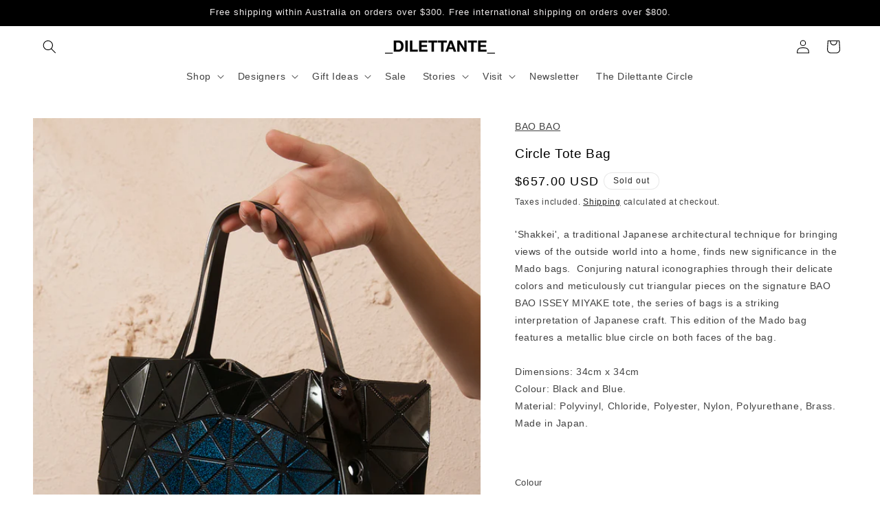

--- FILE ---
content_type: application/javascript
request_url: https://fp.bloomanalytics.io/javascript/bloom_tracker.js
body_size: 53481
content:
const _0x41ddc6=_0x5641;(function(_0x288f47,_0xc24e4d){const _0x44fdcc=_0x5641,_0xdd34ce=_0x288f47();while(!![]){try{const _0xd56038=parseInt(_0x44fdcc(0x139))/0x1+parseInt(_0x44fdcc(0x13a))/0x2*(parseInt(_0x44fdcc(0x13b))/0x3)+-parseInt(_0x44fdcc(0x13c))/0x4+parseInt(_0x44fdcc(0x13d))/0x5+-parseInt(_0x44fdcc(0x13e))/0x6+-parseInt(_0x44fdcc(0x13f))/0x7+parseInt(_0x44fdcc(0x140))/0x8;if(_0xd56038===_0xc24e4d)break;else _0xdd34ce['push'](_0xdd34ce['shift']());}catch(_0x5f060e){_0xdd34ce['push'](_0xdd34ce['shift']());}}}(_0xeb2b,0x41362));class FingerprintStorage{static[_0x41ddc6(0x141)](_0x285348){const _0x31d843=_0x5641,_0xb82aba=localStorage['getItem'](_0x285348);if(_0xb82aba){try{const _0x2050d4=JSON['parse'](_0xb82aba);if(_0x2050d4[_0x31d843(0x142)])return _0x2050d4['value'];}catch(_0x3cbbbf){}return _0xb82aba;}const _0x5c65b7=document[_0x31d843(0x143)][_0x31d843(0x144)](new RegExp(_0x31d843(0x145)+encodeURIComponent(_0x285348)+_0x31d843(0x146)));if(_0x5c65b7)return decodeURIComponent(_0x5c65b7[0x1]);return null;}static[_0x41ddc6(0x147)](_0x3eed9d,_0xb11814,_0x14f8e9=0x16d){const _0x467f2d=_0x5641;localStorage[_0x467f2d(0x148)](_0x3eed9d,_0xb11814);let _0x3c8369='';if(_0x14f8e9){const _0x347074=new Date();_0x347074['setTime'](_0x347074[_0x467f2d(0x149)]()+_0x14f8e9*0x18*0x3c*0x3c*0x3e8),_0x3c8369=_0x467f2d(0x14a)+_0x347074[_0x467f2d(0x14b)]();}document[_0x467f2d(0x143)]=encodeURIComponent(_0x3eed9d)+'='+encodeURIComponent(_0xb11814)+_0x3c8369+_0x467f2d(0x14c);}static[_0x41ddc6(0x14d)](_0x4ce578,_0x581bd4){const _0x3266fb=_0x5641,_0x244fde=this[_0x3266fb(0x141)](_0x4ce578);if(_0x244fde)return _0x244fde;return this[_0x3266fb(0x147)](_0x4ce578,_0x581bd4),_0x581bd4;}static[_0x41ddc6(0x14e)](_0x3cbb59){const _0x59c3fc=_0x5641;localStorage[_0x59c3fc(0x14f)](_0x3cbb59),document[_0x59c3fc(0x143)]=encodeURIComponent(_0x3cbb59)+_0x59c3fc(0x150);}static[_0x41ddc6(0x151)](){const _0x207d26=_0x5641;localStorage[_0x207d26(0x151)](),document['cookie'][_0x207d26(0x152)](';')[_0x207d26(0x153)](_0x4dd611=>{const _0x5432bb=_0x5641;document[_0x5432bb(0x143)]=_0x4dd611[_0x5432bb(0x154)](/^ +/,'')[_0x5432bb(0x154)](/=.*/,_0x5432bb(0x155)+new Date()[_0x5432bb(0x14b)]()+_0x5432bb(0x156));});}}function waitForSettings(_0x498ba6=0x1388){return new Promise(_0x27ac89=>{const _0x245fb6=Date['now'](),_0x507291=()=>{const _0x36eb3f=_0x5641;if(window['bloomTracking']?.[_0x36eb3f(0x157)])_0x27ac89(window[_0x36eb3f(0x158)][_0x36eb3f(0x157)]);else Date[_0x36eb3f(0x159)]()-_0x245fb6>_0x498ba6?(console['warn'](_0x36eb3f(0x15a)),_0x27ac89({'disable_note_attribute':![],'custom_domain':null})):setTimeout(_0x507291,0x64);};_0x507291();});}function hasTouch(){const _0x3e7e8b=_0x5641;try{return _0x3e7e8b(0x15b)in window&&!!document[_0x3e7e8b(0x15c)](_0x3e7e8b(0x15d));}catch(_0x533dea){return![];}}function wait(_0x443e15,_0x5a97fd){return new Promise(_0x5946a8=>setTimeout(_0x5946a8,_0x443e15,_0x5a97fd));}function countTruthy(_0xe829c8){const _0xcc3c8c=_0x5641;return _0xe829c8[_0xcc3c8c(0x15e)](Boolean)['length'];}function isWebKit(){const _0x7ef7a7=_0x5641;return countTruthy(['callPhantom'in window,_0x7ef7a7(0x15f)in window,_0x7ef7a7(0x160)in window,navigator[_0x7ef7a7(0x161)][_0x7ef7a7(0x162)]('HeadlessChrome')===0x0,_0x7ef7a7(0x163)in navigator,_0x7ef7a7(0x164)in window])>=0x4;}function isSafariWebKit(){const _0x5ae345=_0x5641,_0x4b5c09=window;if(!isFunctionNative(_0x4b5c09['print']))return![];return countTruthy([String(_0x4b5c09[_0x5ae345(0x165)])===_0x5ae345(0x166),'MicrodataExtractor'in _0x4b5c09])>=0x1;}function isFunctionNative(_0x1d57ae){const _0x59c83b=_0x5641;return typeof _0x1d57ae==='function'&&/\{\s*\[native code\]\s*\}/[_0x59c83b(0x167)](''+_0x1d57ae);}function isWebKit616OrNewer(){const _0x5405ae=_0x5641,{navigator:_0x19dd44,CSS:_0x332363}=window;return countTruthy([!(_0x5405ae(0x163)in _0x19dd44),_0x5405ae(0x168)in window&&_0x5405ae(0x169)in HTMLButtonElement[_0x5405ae(0x16a)],_0x5405ae(0x16b)in window,_0x332363[_0x5405ae(0x16c)](_0x5405ae(0x16d)),_0x332363['supports']('-webkit-appearance:\x20none')])>=0x4;}function isChromium(){const _0x9c3310=_0x5641,_0x493610=['msLaunchUri'in navigator,_0x9c3310(0x16e)in navigator,navigator['userAgent'][_0x9c3310(0x162)](_0x9c3310(0x16f))===0x0,'WebGLMultiDraw'in window,_0x9c3310(0x170)in window,_0x9c3310(0x171)in window,_0x9c3310(0x172)in window],_0x1e0c52=countTruthy(_0x493610);return _0x1e0c52>=0x5;}function isChromium86OrNewer(){const _0x41f541=_0x5641;return countTruthy([!(_0x41f541(0x173)in window),_0x41f541(0x174)in window,''+window[_0x41f541(0x175)]===_0x41f541(0x176),''+window['MediaSource']==='[object\x20MediaSourceConstructor]'])>=0x3;}const FONT_LIST=[_0x41ddc6(0x177),'Lucida\x20Console',_0x41ddc6(0x178),_0x41ddc6(0x179),'Myanmar\x20Text',_0x41ddc6(0x17a),_0x41ddc6(0x17b),_0x41ddc6(0x17c),_0x41ddc6(0x17d),_0x41ddc6(0x17e),'Segoe\x20MDL2\x20Assets',_0x41ddc6(0x17f),_0x41ddc6(0x180),_0x41ddc6(0x181),_0x41ddc6(0x182),_0x41ddc6(0x183),_0x41ddc6(0x184),_0x41ddc6(0x185),_0x41ddc6(0x186),_0x41ddc6(0x187),_0x41ddc6(0x188),_0x41ddc6(0x189),_0x41ddc6(0x18a),_0x41ddc6(0x18b),'MuktaMahee\x20Regular',_0x41ddc6(0x18c),_0x41ddc6(0x18d),_0x41ddc6(0x18e),'Apple\x20SD\x20Gothic\x20Neo\x20ExtraBold',_0x41ddc6(0x18f),'STIX\x20Two\x20Text\x20Regular',_0x41ddc6(0x190),_0x41ddc6(0x191),'ZWAdobeF',_0x41ddc6(0x192),_0x41ddc6(0x193),_0x41ddc6(0x194),'Source\x20Code\x20Pro','DejaVu\x20Sans',_0x41ddc6(0x195),_0x41ddc6(0x196),_0x41ddc6(0x197),_0x41ddc6(0x198),_0x41ddc6(0x199),_0x41ddc6(0x19a),_0x41ddc6(0x19b),_0x41ddc6(0x19c),_0x41ddc6(0x19d),_0x41ddc6(0x19e),_0x41ddc6(0x19f),_0x41ddc6(0x1a0)];async function getFonts(){const _0x4df393=_0x5641;try{const _0x487328=FONT_LIST['map'](_0x5666ba=>new FontFace(_0x5666ba,_0x4df393(0x1a1)+_0x5666ba+'\x22)')['load']()[_0x4df393(0x1a2)](_0x4f717e=>_0x4f717e[_0x4df393(0x1a3)])[_0x4df393(0x1a4)](()=>null)),_0x2b8009=(await Promise[_0x4df393(0x1a5)](_0x487328))['filter'](_0x4ceeda=>_0x4ceeda[_0x4df393(0x1a6)]===_0x4df393(0x1a7)&&_0x4ceeda['value'])[_0x4df393(0x1a8)](_0x96fde=>_0x96fde['value']),_0x46a966=[...new Set(_0x2b8009)][_0x4df393(0x1a9)](),_0x5062bd=[{'name':_0x4df393(0x1aa),'fonts':{'7':[_0x4df393(0x177),_0x4df393(0x1ab)],'8':['Aldhabi',_0x4df393(0x179),'Myanmar\x20Text',_0x4df393(0x17a)],'8.1':['Leelawadee\x20UI',_0x4df393(0x17c),_0x4df393(0x17d)],'10':[_0x4df393(0x17e),_0x4df393(0x1ac),'Bahnschrift','Ink\x20Free'],'11':['Segoe\x20Fluent\x20Icons']}},{'name':_0x4df393(0x1ad),'fonts':{'10.9':[_0x4df393(0x182),'Geneva'],'10.10':[_0x4df393(0x184),_0x4df393(0x185)],'10.11':['PingFang\x20HK\x20Light'],'10.12':[_0x4df393(0x187),_0x4df393(0x188),'SignPainter-HouseScript\x20Semibold'],'10.13-10.14':[_0x4df393(0x18a)],'10.15-11':['Galvji','MuktaMahee\x20Regular'],'12':['Noto\x20Sans\x20Gunjala\x20Gondi\x20Regular',_0x4df393(0x18d),_0x4df393(0x18e)],'13':[_0x4df393(0x1ae),_0x4df393(0x18f),_0x4df393(0x1af),_0x4df393(0x190)]}},{'name':_0x4df393(0x1b0),'fonts':{'Microsoft\x20Outlook':['MS\x20Outlook'],'Adobe\x20Acrobat':['ZWAdobeF'],'LibreOffice':[_0x4df393(0x192),'KACSTOffice','Liberation\x20Mono',_0x4df393(0x1b1)],'OpenOffice':[_0x4df393(0x1b2),_0x4df393(0x195),_0x4df393(0x196)]}},{'name':_0x4df393(0x1b3),'fonts':{'list':[_0x4df393(0x197),_0x4df393(0x198),'Cousine',_0x4df393(0x19a),_0x4df393(0x19b),_0x4df393(0x19c),'Ubuntu']}},{'name':_0x4df393(0x1b4),'fonts':{'list':[_0x4df393(0x19e),'Droid\x20Sans\x20Mono',_0x4df393(0x1a0)]}}];for(const _0x393ffe of _0x5062bd){const _0x15f445=_0x393ffe[_0x4df393(0x1b5)][_0x4df393(0x1b6)]?[['N/A',_0x393ffe[_0x4df393(0x1b5)][_0x4df393(0x1b6)]]]:Object['entries'](_0x393ffe[_0x4df393(0x1b5)]);for(const [_0x525be9,_0x254dfb]of _0x15f445){if(_0x46a966[_0x4df393(0x1b7)](_0x2171c7=>_0x254dfb[_0x4df393(0x1b8)](_0x2171c7)))return{'fontList':_0x46a966,'platform':_0x393ffe[_0x4df393(0x1b9)],'version':_0x525be9};}}return{'fontList':_0x46a966,'platform':_0x4df393(0x1ba),'version':'0'};}catch(_0x35c159){return console[_0x4df393(0x1bb)](_0x35c159),{'fontList':[],'platform':_0x4df393(0x1ba),'version':'0'};}}const fontStyles={'defaultStyle':[],'appleSystem':[{'font':_0x41ddc6(0x1bc)}],'serif':[{'fontFamily':_0x41ddc6(0x1bd)}],'sansSerif':[{'fontFamily':'sans-serif'}],'monospace':[{'fontFamily':_0x41ddc6(0x1be)}],'minimumSize':[{'fontSize':_0x41ddc6(0x1bf)}],'systemUI':[{'fontFamily':'system-ui'}]};async function fontDimensions(){const _0x408fc1=_0x5641,_0x45a209=document[_0x408fc1(0x1c0)](_0x408fc1(0x1c1));_0x45a209[_0x408fc1(0x1c2)][_0x408fc1(0x1c3)]=_0x408fc1(0x1c4),_0x45a209[_0x408fc1(0x1c2)][_0x408fc1(0x1c5)]=_0x408fc1(0x1c6),_0x45a209['style']['left']=_0x408fc1(0x1c6),document['body'][_0x408fc1(0x1c7)](_0x45a209);try{const _0x1cc7df={},_0x36dd38=Object['keys'](fontStyles),_0x226bac=Object[_0x408fc1(0x1c8)](fontStyles),_0x176e3=document['createDocumentFragment'](),_0x209a74=_0x36dd38['map']((_0x47288a,_0x271a31)=>{const _0x2c6e5a=_0x5641,[_0x1de56a={},_0x59edf3='mmmmmmmmmmlli']=_0x226bac[_0x271a31],_0x5a4d48=document[_0x2c6e5a(0x1c0)](_0x2c6e5a(0x1c9));return _0x5a4d48[_0x2c6e5a(0x1ca)]=_0x59edf3,_0x5a4d48[_0x2c6e5a(0x1c2)]['whiteSpace']=_0x2c6e5a(0x1cb),Object[_0x2c6e5a(0x1cc)](_0x5a4d48['style'],_0x1de56a),_0x176e3[_0x2c6e5a(0x1c7)](_0x5a4d48),{'key':_0x47288a,'span':_0x5a4d48};});_0x45a209[_0x408fc1(0x1c7)](_0x176e3);for(const {key:_0x5952ac,span:_0x474324}of _0x209a74){_0x1cc7df[_0x5952ac]=_0x474324[_0x408fc1(0x1cd)]()[_0x408fc1(0x1ce)];}return _0x1cc7df;}finally{_0x45a209[_0x408fc1(0x1cf)]();}}async function screenMain(){const _0x5619a6=_0x5641;try{const _0x2615bc=window[_0x5619a6(0x1d0)]||{};return{'width':_0x2615bc[_0x5619a6(0x1ce)],'height':_0x2615bc['height'],'availWidth':_0x2615bc[_0x5619a6(0x1d1)],'availHeight':_0x2615bc[_0x5619a6(0x1d2)],'colorDepth':_0x2615bc[_0x5619a6(0x1d3)],'pixelDepth':_0x2615bc['pixelDepth'],'touch':hasTouch()};}catch(_0x887b66){throw new Error(_0x887b66[_0x5619a6(0x1d4)]);}}async function getAudioFingerprint(){const _0x3075a1=_0x5641;try{const _0x1fa44e=window[_0x3075a1(0x1d5)]||window[_0x3075a1(0x1d6)];if(!_0x1fa44e)throw new Error(_0x3075a1(0x1d7));const _0x5953a1=new _0x1fa44e(0x1,0x1388,0xac44),_0x494b52=_0x5953a1[_0x3075a1(0x1d8)](),_0xf659a2=_0x5953a1[_0x3075a1(0x1d9)]();_0x494b52[_0x3075a1(0x1da)]=_0x3075a1(0x1db),_0x494b52['frequency'][_0x3075a1(0x142)]=0x2710,_0xf659a2[_0x3075a1(0x1dc)][_0x3075a1(0x142)]=-0x32,_0xf659a2[_0x3075a1(0x1dd)][_0x3075a1(0x142)]=0x28,_0xf659a2[_0x3075a1(0x1de)][_0x3075a1(0x142)]=0x0,_0x494b52[_0x3075a1(0x1df)](_0xf659a2),_0xf659a2['connect'](_0x5953a1[_0x3075a1(0x1e0)]),_0x494b52[_0x3075a1(0x1e1)](0x0);const _0x48d409=await _0x5953a1[_0x3075a1(0x1e2)]();let _0x5becf6=0x0;const _0x4df314=_0x48d409[_0x3075a1(0x1e3)](0x0);for(let _0x496188=_0x4df314['length']-0x1f4;_0x496188<_0x4df314[_0x3075a1(0x1e4)];_0x496188++)_0x5becf6+=Math['abs'](_0x4df314[_0x496188]);return{'sampleSum':_0x5becf6};}catch{return{'sampleSum':0x0};}}async function getCanvasFingerprint(){const _0x173efe=_0x5641,_0x2a393a=document[_0x173efe(0x1c0)](_0x173efe(0x1c1));_0x2a393a[_0x173efe(0x1c2)][_0x173efe(0x1e5)]=_0x173efe(0x1e6),document[_0x173efe(0x1e7)][_0x173efe(0x1c7)](_0x2a393a);const _0x11f5a6=document['createElement'](_0x173efe(0x1e8));_0x11f5a6[_0x173efe(0x1ce)]=0xf0,_0x11f5a6[_0x173efe(0x1e9)]=0x3c,_0x2a393a['appendChild'](_0x11f5a6);const _0x3d119c=_0x11f5a6[_0x173efe(0x1ea)]('2d');if(!_0x3d119c||!_0x11f5a6[_0x173efe(0x1eb)])return _0x2a393a['remove'](),{'winding':![],'geometry':_0x173efe(0x1ec),'text':_0x173efe(0x1ec)};_0x3d119c[_0x173efe(0x1ed)](0x0,0x0,0xa,0xa),_0x3d119c[_0x173efe(0x1ed)](0x2,0x2,0x6,0x6);const _0x1b2492=!_0x3d119c[_0x173efe(0x1ee)](0x5,0x5,_0x173efe(0x1ef));_0x3d119c[_0x173efe(0x1f0)](0x0,0x0,_0x11f5a6[_0x173efe(0x1ce)],_0x11f5a6[_0x173efe(0x1e9)]),_0x3d119c[_0x173efe(0x1f1)]='alphabetic',_0x3d119c[_0x173efe(0x1f2)]='#f60',_0x3d119c[_0x173efe(0x1f3)](0x64,0x1,0x3e,0x14),_0x3d119c[_0x173efe(0x1f2)]='#069',_0x3d119c['font']=_0x173efe(0x1f4);const _0x56a91a=_0x173efe(0x1f5);_0x3d119c[_0x173efe(0x1f6)](_0x56a91a,0x2,0xf),_0x3d119c[_0x173efe(0x1f2)]='rgba(102,204,0,0.7)',_0x3d119c['font']=_0x173efe(0x1f7),_0x3d119c[_0x173efe(0x1f6)](_0x56a91a,0x4,0x2d);const _0x48c99a=_0x11f5a6[_0x173efe(0x1eb)]();await new Promise(_0x4cf47a=>setTimeout(_0x4cf47a,0x0)),_0x11f5a6[_0x173efe(0x1ce)]=0x96,_0x11f5a6[_0x173efe(0x1e9)]=0x96,_0x3d119c[_0x173efe(0x1f8)]=_0x173efe(0x1f9),_0x3d119c[_0x173efe(0x1f2)]=_0x173efe(0x1fa),_0x3d119c[_0x173efe(0x1f3)](0x0,0x0,0x96,0x96);for(let _0x157a51=0x0;_0x157a51<0x5;_0x157a51++){_0x3d119c['beginPath'](),_0x3d119c[_0x173efe(0x1fb)](0x4b,0x4b,0x3c-_0x157a51*0xc,0x0,Math['PI']*0x2),_0x3d119c[_0x173efe(0x1fc)](),_0x3d119c[_0x173efe(0x1f2)]='rgb('+(0x32+_0x157a51*0x28)+','+(0x32+_0x157a51*0x28)+_0x173efe(0x1fd),_0x3d119c[_0x173efe(0x1fe)]();}_0x3d119c['fillStyle']='#ff0',_0x3d119c[_0x173efe(0x1ff)]();for(let _0x3bc5ce=0x0;_0x3bc5ce<0xa;_0x3bc5ce++){const _0xfab67c=_0x3bc5ce*Math['PI']/0x5,_0x72fefc=_0x3bc5ce%0x2===0x0?0x1e:0xf;_0x3d119c[_0x173efe(0x200)](0x4b+_0x72fefc*Math[_0x173efe(0x201)](_0xfab67c),0x4b+_0x72fefc*Math[_0x173efe(0x202)](_0xfab67c));}_0x3d119c[_0x173efe(0x1fc)](),_0x3d119c[_0x173efe(0x1fe)]();const _0x339e95=_0x11f5a6['toDataURL']();return _0x2a393a[_0x173efe(0x1cf)](),{'winding':_0x1b2492,'geometry':_0x339e95,'text':_0x48c99a};}async function getIpAddress(){const _0x180101=_0x5641;try{const _0x4c3905=await fetch('https://api.ipify.org?format=json'),_0x1d04e1=await _0x4c3905[_0x180101(0x203)]();return _0x1d04e1['ip'];}catch(_0x1ffefa){return console[_0x180101(0x1bb)]('Error\x20fetching\x20IP\x20address:',_0x1ffefa),null;}}function getLanguages(){const _0x3d3441=_0x5641,_0x585f49=navigator,_0x5d1dc6=[],_0x515f84=_0x585f49['language']||_0x585f49[_0x3d3441(0x204)]||_0x585f49[_0x3d3441(0x205)]||_0x585f49[_0x3d3441(0x206)];if(_0x515f84)_0x5d1dc6['push']([_0x515f84]);const _0x51cf2e=_0x585f49['languages'];if(Array[_0x3d3441(0x207)](_0x51cf2e)&&_0x51cf2e['length'])_0x5d1dc6[_0x3d3441(0x208)]([..._0x51cf2e]);else typeof _0x51cf2e===_0x3d3441(0x209)&&_0x51cf2e[_0x3d3441(0x20a)]()&&_0x5d1dc6[_0x3d3441(0x208)](_0x51cf2e['split'](',')[_0x3d3441(0x1a8)](_0x250cce=>_0x250cce[_0x3d3441(0x20a)]()));return _0x5d1dc6;}const getOsCpu=()=>navigator[_0x41ddc6(0x20b)]??undefined,getDeviceMemory=()=>{const _0x30571a=_0x5641,_0x488541=navigator[_0x30571a(0x20c)];return Number[_0x30571a(0x20d)](_0x488541)?_0x488541:undefined;},getHardwareConcurrency=()=>{const _0x2d4418=_0x5641,_0x2bba55=navigator[_0x2d4418(0x20e)];return Number['isFinite'](_0x2bba55)?_0x2bba55:undefined;},getTimezone=()=>{const _0x20f0a9=_0x5641;try{return Intl[_0x20f0a9(0x20f)]()[_0x20f0a9(0x210)]()[_0x20f0a9(0x211)]||undefined;}catch{return undefined;}},getCpuClass=()=>navigator[_0x41ddc6(0x212)]??undefined,getPlatform=()=>{const _0x15e6b5=_0x5641,{platform:platform='',vendor:vendor='',userAgent:userAgent=''}=navigator;if(platform===_0x15e6b5(0x213)&&/Apple/i[_0x15e6b5(0x167)](vendor)){if(/iPad/i[_0x15e6b5(0x167)](userAgent))return'iPad';if(/iPhone/i[_0x15e6b5(0x167)](userAgent))return _0x15e6b5(0x214);}return platform||undefined;},getArchitecture=()=>{const _0x2d7992=_0x5641,_0x575ee8=new Float32Array(0x1),_0x520d67=new Uint8Array(_0x575ee8[_0x2d7992(0x215)]);return _0x575ee8[0x0]=Infinity,_0x575ee8[0x0]-=_0x575ee8[0x0],_0x520d67[0x3];},hasFeature=_0x2d4313=>{try{return!!window[_0x2d4313];}catch{return![];}},hasSessionStorage=()=>hasFeature(_0x41ddc6(0x216)),hasLocalStorage=()=>hasFeature(_0x41ddc6(0x217)),hasIndexedDB=()=>hasFeature(_0x41ddc6(0x218)),hasOpenDatabase=()=>hasFeature(_0x41ddc6(0x219));function getVendor(){const _0x342bf4=_0x5641;return navigator[_0x342bf4(0x21a)]||'';}function getPlugins(){const _0x2fefdd=_0x5641;try{const {plugins:_0x532210}=navigator;if(!_0x532210||!_0x532210[_0x2fefdd(0x1e4)])return[];return Array[_0x2fefdd(0x21b)](_0x532210,_0x87307a=>({'name':_0x87307a[_0x2fefdd(0x1b9)],'description':_0x87307a[_0x2fefdd(0x21c)],'filename':_0x87307a[_0x2fefdd(0x21d)]}));}catch{return[];}}function getVendorFlavors(){const _0x5cb438=_0x5641,_0xe55332=['chrome','safari','__crWeb','__gCrWeb','yandex',_0x5cb438(0x21e),_0x5cb438(0x21f),'__firefox__',_0x5cb438(0x220),_0x5cb438(0x221),_0x5cb438(0x222),_0x5cb438(0x223),'ucweb','UCShellJava',_0x5cb438(0x224)];try{return _0xe55332['filter'](_0x24113b=>{const _0x541b86=window[_0x24113b];return _0x541b86&&typeof _0x541b86==='object';})[_0x5cb438(0x1a9)]();}catch{return[];}}function areCookiesEnabled(){const _0x334d71=_0x5641;try{document['cookie']='cookietest=1;\x20SameSite=Strict';const _0x2f5965=document['cookie'][_0x334d71(0x1b8)]('cookietest=1');return document[_0x334d71(0x143)]='cookietest=;\x20expires=Thu,\x2001\x20Jan\x201970\x2000:00:00\x20GMT',_0x2f5965;}catch{return![];}}function isAppleDevice(){const _0x326bd2=_0x5641;return navigator['vendor']&&navigator[_0x326bd2(0x21a)][_0x326bd2(0x1b8)](_0x326bd2(0x225));}function _0x5641(_0x37e1a7,_0xc84d6c){const _0xeb2bfc=_0xeb2b();return _0x5641=function(_0x5641fd,_0x2dd696){_0x5641fd=_0x5641fd-0x139;let _0x34dfc1=_0xeb2bfc[_0x5641fd];return _0x34dfc1;},_0x5641(_0x37e1a7,_0xc84d6c);}function isIpad(){const _0x56b093=_0x5641;return navigator[_0x56b093(0x226)]===_0x56b093(0x227);}function isIphone(){const _0x3acd12=_0x5641;return navigator[_0x3acd12(0x226)]===_0x3acd12(0x214);}const getColorDepth=()=>screen[_0x41ddc6(0x1d3)]||0x0,getScreenResolution=()=>[screen[_0x41ddc6(0x1ce)]||0x0,screen[_0x41ddc6(0x1e9)]||0x0],getTouchSupport=()=>({'maxTouchPoints':navigator['maxTouchPoints']||0x0,'touchEvent':_0x41ddc6(0x15b)in window,'touchStart':_0x41ddc6(0x15b)in window}),getColorGamut=()=>{const _0x2befea=_0x5641;try{for(const _0x540221 of[_0x2befea(0x228),'p3','srgb'])if(matchMedia(_0x2befea(0x229)+_0x540221+')')['matches'])return _0x540221;}catch{}return undefined;},isInvertedColors=()=>matchMedia(_0x41ddc6(0x22a))['matches'],isForcedColors=()=>matchMedia(_0x41ddc6(0x22b))[_0x41ddc6(0x22c)],isApplePaySupported=()=>{const _0x4c0923=_0x5641;try{const _0x33ee51=window['ApplePaySession'];return typeof _0x33ee51?.[_0x4c0923(0x22d)]==='function'?_0x33ee51['canMakePayments']():-0x1;}catch{return-0x1;}},getPrivateClickMeasurement=()=>{const _0xd6ce53=_0x5641;try{const _0x416188=document[_0xd6ce53(0x1c0)]('a');return _0x416188[_0xd6ce53(0x22e)]??_0x416188['attributionsourceid']??undefined;}catch{return undefined;}},contrast=()=>{const _0xef620e=_0x5641,_0x18269e=matchMedia;return _0x18269e('(prefers-reduced-transparency:\x20no-preference)')[_0xef620e(0x22c)]?0x0:_0x18269e(_0xef620e(0x22f))[_0xef620e(0x22c)]||_0x18269e(_0xef620e(0x230))[_0xef620e(0x22c)]?0x1:_0x18269e(_0xef620e(0x231))['matches']||_0x18269e(_0xef620e(0x232))[_0xef620e(0x22c)]?-0x1:_0x18269e(_0xef620e(0x233))[_0xef620e(0x22c)]?0xa:undefined;},reducedMotion=()=>{const _0xdf16a1=_0x5641,_0x1d704f=matchMedia;return _0x1d704f(_0xdf16a1(0x234))['matches']?!![]:_0x1d704f('(prefers-reduced-motion:\x20no-preference)')[_0xdf16a1(0x22c)]?![]:undefined;},reducedTransparency=()=>{const _0x3e682a=_0x5641,_0x427f6f=matchMedia;return _0x427f6f('(prefers-reduced-transparency:\x20reduce)')[_0x3e682a(0x22c)]?!![]:_0x427f6f(_0x3e682a(0x235))['matches']?![]:undefined;},hdr=()=>{const _0x114a29=_0x5641,_0xd7cf7=matchMedia;return _0xd7cf7('(dynamic-range:\x20high)')[_0x114a29(0x22c)]?!![]:_0xd7cf7(_0x114a29(0x236))['matches']?![]:undefined;};function webGlBasics(){const _0x1176f1=_0x5641;var _0x42ad26=document[_0x1176f1(0x1c0)](_0x1176f1(0x1e8)),_0x2a6694=getWebGLContext(_0x42ad26);if(!_0x2a6694)return-0x1;var _0x37d1ad=checkWebGLExtension(_0x2a6694);if(!_0x37d1ad)return-0x2;return{'version':_0x2a6694[_0x1176f1(0x237)](_0x2a6694[_0x1176f1(0x238)])?.[_0x1176f1(0x239)]()||'','vendor':_0x2a6694['getParameter'](_0x2a6694[_0x1176f1(0x23a)])?.['toString']()||'','vendorUnmasked':_0x37d1ad[_0x1176f1(0x23b)]?_0x37d1ad[_0x1176f1(0x23b)][_0x1176f1(0x239)]():'','renderer':_0x2a6694[_0x1176f1(0x237)](_0x2a6694[_0x1176f1(0x23c)])?.[_0x1176f1(0x239)]()||'','rendererUnmasked':_0x37d1ad['UNMASKED_RENDERER_WEBGL']?_0x37d1ad[_0x1176f1(0x23d)]['toString']():'','shadingLanguageVersion':_0x2a6694[_0x1176f1(0x237)](_0x2a6694[_0x1176f1(0x23e)])?.['toString']()||''};}function getWebGLContext(_0x1e3fdf){const _0x351462=_0x5641;var _0x5bff39=null,_0x2024bc=[_0x351462(0x23f),_0x351462(0x240)];for(var _0x4092e0=0x0;_0x4092e0<_0x2024bc['length'];_0x4092e0++){try{_0x5bff39=_0x1e3fdf[_0x351462(0x1ea)](_0x2024bc[_0x4092e0]);}catch(_0x4015dd){console[_0x351462(0x1bb)](_0x351462(0x241),_0x4015dd);}if(_0x5bff39)break;}return _0x5bff39;}function checkWebGLExtension(_0x2cf810){const _0x45dd1d=_0x5641;try{return _0x2cf810['getExtension'](_0x45dd1d(0x242));}catch(_0x29c2ec){return console[_0x45dd1d(0x1bb)](_0x45dd1d(0x243),_0x29c2ec),null;}}var ye=new Set([0x2a00,0xb21,0xb44,0xb45,0xb46,0xb70,0xb71,0xb72,0xb73,0xb74,0xb90,0xb91,0xb92,0xb93,0xb94,0xb95,0xb96,0xb97,0xb98,0xba2,0xbd0,0xbe2,0xc10,0xc11,0xc22,0xc23,0x8005,0x8009,0x8009,0x8037,0x8038,0x80a8,0x80a9,0x80aa,0x80ab,0x80c8,0x80c9,0x80ca,0x80cb,0xcf5,0x8192,0xd05,0xd33,0xd3a,0x846d,0x846e,0x84e0,0x84e8,0x851c,0xd50,0xd52,0xd53,0xd54,0xd55,0xd56,0xd57,0x86a3,0x8800,0x8801,0x8802,0x8803,0x883d,0x8869,0x8872,0x8b4c,0x8b4d,0x8b8c,0x8b9a,0x8b9b,0x8ca3,0x8ca4,0x8ca5,0x8dfb,0x8dfc,0x8dfd,0x9240,0x9241,0x9243,0x1f00,0x1f01,0x1f02]);const WEBGL_PARAMETER_IDS=new Set(ye);function getWebGLExtensions(){const _0x18a582=_0x5641;try{const _0x3ea737=document['createElement'](_0x18a582(0x1e8)),_0x25e9e3=_0x3ea737[_0x18a582(0x1ea)](_0x18a582(0x23f))||_0x3ea737[_0x18a582(0x1ea)](_0x18a582(0x240));if(!_0x25e9e3)return-0x1;const _0x127b4e=_0x25e9e3[_0x18a582(0x244)]()||[],_0x4e49d0=Object['entries'](_0x25e9e3['getContextAttributes']()||{})['map'](([_0x53d896,_0xb7338f])=>_0x53d896+'='+_0xb7338f)[_0x18a582(0x1a9)](),_0x189152=[_0x25e9e3[_0x18a582(0x245)],_0x25e9e3[_0x18a582(0x246)]],_0x22b033=[_0x18a582(0x247),_0x18a582(0x248),_0x18a582(0x249),_0x18a582(0x24a),_0x18a582(0x24b),_0x18a582(0x24c)],_0x6530c5=[];for(const _0x2c1be9 of _0x189152){for(const _0x986435 of _0x22b033){const _0x1791d5=_0x25e9e3[_0x18a582(0x24d)](_0x2c1be9,_0x25e9e3[_0x986435]);_0x6530c5['push'](_0x2c1be9+'.'+_0x986435+'='+(_0x1791d5?.[_0x18a582(0x24e)]??0x0)+','+(_0x1791d5?.[_0x18a582(0x24f)]??0x0)+','+(_0x1791d5?.[_0x18a582(0x250)]??0x0));}}_0x6530c5[_0x18a582(0x1a9)]();const _0x44e02f=[],_0x5eea8f=Object[_0x18a582(0x251)](Object['getPrototypeOf'](_0x25e9e3));for(const _0x3ca84d of _0x5eea8f){const _0xcd3515=_0x25e9e3[_0x3ca84d];let _0x30fd20=_0x3ca84d+'='+_0xcd3515;if(WEBGL_PARAMETER_IDS[_0x18a582(0x252)](_0xcd3515))try{_0x30fd20+='='+_0x25e9e3[_0x18a582(0x237)](_0xcd3515);}catch{}_0x44e02f['push'](_0x30fd20);}_0x44e02f[_0x18a582(0x1a9)]();const _0x5488f9=[];for(const _0xdb9f14 of _0x127b4e){if(_0xdb9f14===_0x18a582(0x242))continue;try{const _0x2cecfd=_0x25e9e3[_0x18a582(0x253)](_0xdb9f14);if(!_0x2cecfd)continue;const _0x31a4c6=Object['values'](_0x2cecfd)[_0x18a582(0x15e)](_0x7678e4=>typeof _0x7678e4!==_0x18a582(0x254))[_0x18a582(0x255)](',');_0x5488f9[_0x18a582(0x208)](_0xdb9f14+'='+_0x31a4c6);}catch{}}return{'contextAttributes':_0x4e49d0,'parameters':_0x44e02f,'shaderPrecisions':_0x6530c5,'extensions':_0x127b4e,'extensionParameters':_0x5488f9};}catch{return-0x2;}}function hasGetParameter(_0x14133a){const _0x43ab4e=_0x5641;return typeof _0x14133a[_0x43ab4e(0x237)]==='function';}function hasWebGLDebugRendererInfo(){return checkBrowserFeatures();}function checkBrowserFeatures(){var _0x19c7f5=countSupportedFeatures();return _0x19c7f5>=0x4;}function countSupportedFeatures(){const _0x55ca3d=_0x5641;var _0x3a7646=[_0x55ca3d(0x256)in navigator,_0x55ca3d(0x257)in document[_0x55ca3d(0x258)][_0x55ca3d(0x1c2)],_0x55ca3d(0x259)in window,'mozInnerScreenX'in window,_0x55ca3d(0x25a)in window,'CanvasCaptureMediaStream'in window];return _0x3a7646[_0x55ca3d(0x25b)]((_0x28661c,_0x12c675)=>_0x28661c+(_0x12c675?0x1:0x0),0x0);}function isValidWebGLIdentifier(_0x276896){const _0x43f4c8=_0x5641;return typeof _0x276896===_0x43f4c8(0x209)&&!_0x276896['match'](/[^A-Z0-9_x]/);}function getShaderPrecision(_0xcc4b5a,_0x36e689,_0x38c1d8){const _0x1733d6=_0x5641;var _0xc5d4a9=_0xcc4b5a[_0x1733d6(0x24d)](_0xcc4b5a[_0x36e689],_0xcc4b5a[_0x38c1d8]);return _0xc5d4a9?[_0xc5d4a9['rangeMin'],_0xc5d4a9['rangeMax'],_0xc5d4a9[_0x1733d6(0x250)]]:[];}function getExtensionParameters(_0x4b44ba,_0x40804f){const _0x304a0f=_0x5641;if(!_0x40804f)return[];return Object[_0x304a0f(0x251)](_0x40804f)['filter'](isValidWebGLIdentifier)[_0x304a0f(0x1a8)](_0x5db339=>_0x5db339+'='+_0x40804f[_0x5db339]);}function mathFunctions(){const _0x5b3d9e=_0x5641,_0x43f64b=(_0x52ba43,..._0x354cc9)=>typeof _0x52ba43===_0x5b3d9e(0x254)?_0x52ba43(..._0x354cc9):NaN;return{'acos':_0x43f64b(Math[_0x5b3d9e(0x25c)],0.12312423423423424),'acosh':_0x43f64b(Math[_0x5b3d9e(0x25d)],[base64]),'acoshPf':Math[_0x5b3d9e(0x25e)](0xbeeefb584aff88000000000000000000000000000000000000000000000000000000000000000000000000000000000000000000000000000000000000000000+Math['sqrt'](0xbeeefb584aff88000000000000000000000000000000000000000000000000000000000000000000000000000000000000000000000000000000000000000000**0x2-0x1)),'asin':_0x43f64b(Math[_0x5b3d9e(0x25f)],0.12312423423423424),'asinh':_0x43f64b(Math[_0x5b3d9e(0x260)],0x1),'asinhPf':Math[_0x5b3d9e(0x25e)](0x1+Math[_0x5b3d9e(0x261)](0x2)),'atanh':_0x43f64b(Math[_0x5b3d9e(0x262)],0.5),'atanhPf':Math[_0x5b3d9e(0x25e)](0x3)/0x2,'atan':_0x43f64b(Math['atan'],0.5),'sin':_0x43f64b(Math['sin'],[base64]),'sinh':_0x43f64b(Math[_0x5b3d9e(0x263)],0x1),'sinhPf':(Math[_0x5b3d9e(0x264)](0x1)-0x1/Math[_0x5b3d9e(0x264)](0x1))/0x2,'cos':_0x43f64b(Math[_0x5b3d9e(0x201)],10.000000000123),'cosh':_0x43f64b(Math[_0x5b3d9e(0x265)],0x1),'coshPf':(Math[_0x5b3d9e(0x264)](0x1)+0x1/Math[_0x5b3d9e(0x264)](0x1))/0x2,'tan':_0x43f64b(Math['tan'],[base64]),'tanh':_0x43f64b(Math[_0x5b3d9e(0x266)],0x1),'tanhPf':(Math[_0x5b3d9e(0x264)](0x2)-0x1)/(Math[_0x5b3d9e(0x264)](0x2)+0x1),'exp':_0x43f64b(Math[_0x5b3d9e(0x264)],0x1),'expm1':_0x43f64b(Math[_0x5b3d9e(0x267)],0x1),'expm1Pf':Math[_0x5b3d9e(0x264)](0x1)-0x1,'log1p':_0x43f64b(Math['log1p'],0xa),'log1pPf':Math['log'](0xb),'powPI':Math['PI']**-0x64};}function isMobileDevice(){const _0x320d1f=_0x5641,_0x41810f=(navigator[_0x320d1f(0x161)]||navigator['vendor']||window[_0x320d1f(0x268)]||'')[_0x320d1f(0x269)]();return/android|iphone|ipad|ipod|windows phone|mobile/[_0x320d1f(0x167)](_0x41810f);}const getMimeTypeShortList=()=>[_0x41ddc6(0x26a),'audio/mpeg','audio/mpegurl',_0x41ddc6(0x26b),'audio/x-m4a',_0x41ddc6(0x26c),'video/ogg;\x20codecs=\x22theora\x22','video/quicktime','video/mp4;\x20codecs=\x22avc1.42E01E\x22',_0x41ddc6(0x26d),'video/webm;\x20codecs=\x22vp9\x22',_0x41ddc6(0x26e)][_0x41ddc6(0x1a9)]();async function getMedia(){const _0x327f6e=_0x5641;try{const _0x185d2a=new Audio(),_0x330ed5=document[_0x327f6e(0x1c0)](_0x327f6e(0x26f)),_0x429a75=typeof MediaRecorder!=='undefined',_0x3925f8=getMimeTypeShortList(),_0x7b560d=_0x3925f8[_0x327f6e(0x1a8)](_0x57b22d=>({'mimeType':_0x57b22d,'audioPlayType':_0x185d2a[_0x327f6e(0x270)](_0x57b22d),'videoPlayType':_0x330ed5['canPlayType'](_0x57b22d),'mediaSource':typeof MediaSource!==_0x327f6e(0x271)&&MediaSource[_0x327f6e(0x272)](_0x57b22d),'mediaRecorder':_0x429a75&&MediaRecorder[_0x327f6e(0x272)](_0x57b22d)}))[_0x327f6e(0x15e)](_0xf9b007=>_0xf9b007[_0x327f6e(0x273)]||_0xf9b007[_0x327f6e(0x274)]||_0xf9b007[_0x327f6e(0x275)]||_0xf9b007[_0x327f6e(0x276)]);return{'mimeTypes':_0x7b560d};}catch{return{'mimeTypes':[]};}}const hashSlice=_0x54d6ed=>_0x54d6ed[_0x41ddc6(0x277)](0x0,0x8);function getLocale(_0x31b9e7=Intl){const _0x20dc8d=_0x5641,_0x4eb328=['Collator','DateTimeFormat',_0x20dc8d(0x278),'ListFormat',_0x20dc8d(0x279),_0x20dc8d(0x27a),_0x20dc8d(0x27b)],_0x1c06f6=[];for(const _0x546ca4 of _0x4eb328){try{const _0x3bc60e=_0x31b9e7[_0x546ca4];if(typeof _0x3bc60e!==_0x20dc8d(0x254))continue;const _0x4f48a2=new _0x3bc60e()[_0x20dc8d(0x210)]?.();if(_0x4f48a2?.['locale'])_0x1c06f6['push'](_0x4f48a2[_0x20dc8d(0x27c)]);}catch{}}return[...new Set(_0x1c06f6)];}async function getIntlData(){const _0x16344e=_0x5641;try{const _0x5a4454=getLocale(Intl),_0x5047c6=(_0x5535b3,_0x5938be,_0x5e4032,_0x4657ba=[])=>{const _0x22fde0=_0x5641;try{return new _0x5535b3(undefined,_0x5938be)[_0x5e4032](..._0x4657ba);}catch{return _0x22fde0(0x27d);}};return{'dateTimeFormat':_0x5047c6(Intl[_0x16344e(0x20f)],{'month':_0x16344e(0x27e),'timeZoneName':_0x16344e(0x27e)},_0x16344e(0x27f),[0xe05daea180]),'displayNames':typeof Intl[_0x16344e(0x278)]===_0x16344e(0x254)?_0x5047c6(Intl[_0x16344e(0x278)],{'type':_0x16344e(0x280)},'of',[_0x16344e(0x281)]):_0x16344e(0x27d),'listFormat':typeof Intl[_0x16344e(0x282)]===_0x16344e(0x254)?_0x5047c6(Intl[_0x16344e(0x282)],{'style':_0x16344e(0x27e),'type':_0x16344e(0x283)},_0x16344e(0x27f),[['0','1']]):_0x16344e(0x27d),'numberFormat':_0x5047c6(Intl[_0x16344e(0x279)],{'notation':_0x16344e(0x284),'compactDisplay':_0x16344e(0x27e)},_0x16344e(0x27f),[0x1406f40]),'pluralRules':_0x5047c6(Intl[_0x16344e(0x27a)],{},_0x16344e(0x285),[0x1]),'relativeTimeFormat':typeof Intl[_0x16344e(0x27b)]==='function'?_0x5047c6(Intl['RelativeTimeFormat'],{'localeMatcher':_0x16344e(0x286),'numeric':_0x16344e(0x287),'style':_0x16344e(0x27e)},_0x16344e(0x27f),[0x1,_0x16344e(0x288)]):_0x16344e(0x27d),'locale':_0x5a4454[_0x16344e(0x255)](',\x20')||_0x16344e(0x1ba)};}catch{return null;}}async function getAllCookies(){const _0x29f40e=_0x5641,_0x273976=document[_0x29f40e(0x143)],_0x16ff57=_0x273976[_0x29f40e(0x152)](';'),_0x3f54c2={};return _0x16ff57[_0x29f40e(0x153)](_0x1bf59d=>{const _0x36fa4d=_0x5641,[_0x29265a,_0xbf004d]=_0x1bf59d[_0x36fa4d(0x152)]('=')[_0x36fa4d(0x1a8)](_0x2c01d7=>_0x2c01d7['trim']());_0x3f54c2[_0x29265a]=_0xbf004d;}),_0x3f54c2;}async function getFingerPrintID(){const _0x1b6f86=_0x5641,_0x28f5e6=await getbrowserAttributes(),_0x9aa0c=JSON[_0x1b6f86(0x289)](_0x28f5e6),_0x1d23ed=await generateKey(),{encryptedData:_0xff57be,iv:_0x574bea}=await encryptData(_0x9aa0c,_0x1d23ed),_0x573f17=await exportKey(_0x1d23ed),_0x53941c=''+_0x573f17+_0x574bea+_0xff57be,_0x17b997=_0x1b6f86(0x28a);let _0x5ba11b='';try{const _0x54079d={'method':_0x1b6f86(0x28b),'headers':{'Content-Type':'application/json'},'body':JSON[_0x1b6f86(0x289)]({'bloom_key':_0x53941c})},_0x174e6e=await fetch(_0x17b997,_0x54079d);if(!_0x174e6e['ok'])throw new Error(_0x1b6f86(0x28c));const _0x13a137=await _0x174e6e[_0x1b6f86(0x203)]();if(_0x13a137[_0x1b6f86(0x1a6)]===_0x1b6f86(0x28d))_0x5ba11b=_0x13a137['securityKey'],FingerprintStorage['set']('bloom_tracker_v10',_0x5ba11b);else throw new Error(_0x1b6f86(0x28e));}catch(_0x3474f6){console[_0x1b6f86(0x1bb)]('Error:',_0x3474f6);throw new Error(_0x3474f6['message']);}return _0x5ba11b;}function generateHash(_0x2596bb,_0x56d915){const _0x152e99=_0x5641,_0x1a3c15=new TextEncoder(),_0x3b7f51=_0x1a3c15['encode'](''+_0x2596bb+_0x56d915);return crypto[_0x152e99(0x28f)][_0x152e99(0x290)](_0x152e99(0x291),_0x3b7f51)[_0x152e99(0x1a2)](_0x26c9e9=>{const _0x47e2c8=_0x5641,_0x472aea=Array['from'](new Uint8Array(_0x26c9e9)),_0x21cf03=_0x472aea[_0x47e2c8(0x1a8)](_0x58111a=>_0x58111a[_0x47e2c8(0x239)](0x10)[_0x47e2c8(0x292)](0x2,'0'))[_0x47e2c8(0x255)]('');return _0x21cf03;});}function getBrowserOS(){const _0x239f96=_0x5641,_0x35b8c8=(navigator['userAgent']||'')[_0x239f96(0x269)](),_0x5898e6=(navigator[_0x239f96(0x226)]||'')[_0x239f96(0x269)]();if(/win/[_0x239f96(0x167)](_0x5898e6))return _0x239f96(0x1aa);if(/mac/['test'](_0x5898e6)||/macintosh/[_0x239f96(0x167)](_0x35b8c8)){if(/iphone|ipad|ipod|like mac/[_0x239f96(0x167)](_0x35b8c8))return'iOS';return'MacOS';}if(/android/[_0x239f96(0x167)](_0x35b8c8))return'Android';if(/linux/[_0x239f96(0x167)](_0x5898e6)||/linux/[_0x239f96(0x167)](_0x35b8c8)&&!/android/[_0x239f96(0x167)](_0x35b8c8))return'Linux';return _0x239f96(0x293);}async function generateKey(){const _0x35e44b=_0x5641;return await crypto[_0x35e44b(0x28f)][_0x35e44b(0x294)]({'name':_0x35e44b(0x295),'length':0x100},!![],[_0x35e44b(0x296),'decrypt']);}async function encryptData(_0x8bb7c6,_0x426ad4){const _0x8c0e0e=_0x5641,_0x4e8469=new TextEncoder(),_0x12f0dc=_0x4e8469['encode'](_0x8bb7c6),_0x1fbbad=crypto[_0x8c0e0e(0x297)](new Uint8Array(0xc)),_0x27db2a=await crypto[_0x8c0e0e(0x28f)][_0x8c0e0e(0x296)]({'name':_0x8c0e0e(0x295),'iv':_0x1fbbad},_0x426ad4,_0x12f0dc);return{'encryptedData':btoa(String[_0x8c0e0e(0x298)](...new Uint8Array(_0x27db2a))),'iv':btoa(String['fromCharCode'](..._0x1fbbad))};}async function exportKey(_0x3f3762){const _0x13dfdc=_0x5641,_0x2a93bc=await crypto[_0x13dfdc(0x28f)][_0x13dfdc(0x299)](_0x13dfdc(0x29a),_0x3f3762);return btoa(String[_0x13dfdc(0x298)](...new Uint8Array(_0x2a93bc)));}async function getbrowserAttributes(){const _0x68cee3=_0x5641;let _0x292223=[];async function _0x1c025e(_0x1db849,_0x171cd5){const _0x517135=_0x5641;try{return await _0x171cd5();}catch(_0x34dde4){return _0x292223['push']({'method':_0x1db849,'error':_0x34dde4[_0x517135(0x1d4)]}),null;}}const [_0x5c0749,_0x1ec4a7,_0x58f9fd,_0x41715f,_0x4ad588,_0x589a3b,_0xda7843,_0x3d9a98,_0x417d72,_0x220c7a,_0x93ca84,_0x498d40,_0x32a53c,_0x4713c3,_0x41144b,_0x10139c,_0x16edf0,_0x3c908b,_0x36942a,_0x406468,_0x18d81f,_0x4c6f2a,_0x85eac,_0x3cf828,_0x4d7d18,_0x58cdd6]=await Promise['all']([_0x1c025e(_0x68cee3(0x29b),getLanguages),_0x1c025e(_0x68cee3(0x29c),getOsCpu),_0x1c025e('getCpuClass',getCpuClass),_0x1c025e('getPlatform',getPlatform),_0x1c025e('isAppleDevice',isAppleDevice),_0x1c025e('isIpad',isIpad),_0x1c025e(_0x68cee3(0x29d),isIphone),_0x1c025e(_0x68cee3(0x29e),getArchitecture),_0x1c025e('hasSessionStorage',hasSessionStorage),_0x1c025e(_0x68cee3(0x29f),hasLocalStorage),_0x1c025e(_0x68cee3(0x2a0),hasIndexedDB),_0x1c025e(_0x68cee3(0x2a1),hasOpenDatabase),_0x1c025e(_0x68cee3(0x2a2),getVendor),_0x1c025e(_0x68cee3(0x2a3),areCookiesEnabled),_0x1c025e(_0x68cee3(0x2a4),getColorDepth),_0x1c025e(_0x68cee3(0x2a5),getScreenResolution),_0x1c025e('getTouchSupport',getTouchSupport),_0x1c025e('getColorGamut',getColorGamut),_0x1c025e(_0x68cee3(0x2a6),isInvertedColors),_0x1c025e('isForcedColors',isForcedColors),_0x1c025e(_0x68cee3(0x2a7),isApplePaySupported),_0x1c025e(_0x68cee3(0x2a8),getPrivateClickMeasurement),_0x1c025e(_0x68cee3(0x2a9),isMobileDevice),_0x1c025e(_0x68cee3(0x2aa),getDeviceMemory),_0x1c025e('getHardwareConcurrency',getHardwareConcurrency),_0x1c025e(_0x68cee3(0x2ab),getTimezone)]),_0x182a61=performance[_0x68cee3(0x159)](),[_0x46b662,_0x3ee76f,_0x4306f7,_0x176937,_0x3a5b11]=await Promise[_0x68cee3(0x2ac)]([_0x1c025e(_0x68cee3(0x2ad),fontDimensions),_0x1c025e(_0x68cee3(0x2ae),screenMain),_0x1c025e(_0x68cee3(0x2af),getVendorFlavors),_0x1c025e(_0x68cee3(0x2b0),getPlugins),_0x1c025e('getAllCookies',getAllCookies)]),[_0x44287c,_0x6287e]=await Promise[_0x68cee3(0x2ac)]([_0x1c025e('getCanvasFingerprint',getCanvasFingerprint),_0x1c025e(_0x68cee3(0x2b1),getAudioFingerprint)]),_0xcf3cc9=await _0x1c025e(_0x68cee3(0x2b2),getFonts),[_0x55635d,_0x440b9c]=await Promise[_0x68cee3(0x2ac)]([_0x1c025e(_0x68cee3(0x2b3),webGlBasics),_0x1c025e('getWebGLExtensions',getWebGLExtensions)]),_0x3a90f7=await _0x1c025e(_0x68cee3(0x2b4),mathFunctions),_0x3e4da6=(_0x2ce20b,_0x16e493=0xbb8)=>{const _0x1c24c3=_0x5641;return Promise[_0x1c24c3(0x2b5)]([_0x2ce20b,new Promise((_0x412f0c,_0x5b928b)=>setTimeout(()=>_0x5b928b(new Error(_0x1c24c3(0x2b6)+_0x16e493+'ms')),_0x16e493))]);},[_0x4f152c,_0x2219bf,_0x45097c]=await Promise[_0x68cee3(0x1a5)]([_0x3e4da6(_0x1c025e(_0x68cee3(0x2b7),getIpAddress),0xbb8),_0x3e4da6(_0x1c025e(_0x68cee3(0x2b8),getIntlData),0xbb8),_0x3e4da6(_0x1c025e(_0x68cee3(0x2b9),getMedia),0xbb8)])[_0x68cee3(0x1a2)](_0x39d830=>_0x39d830[_0x68cee3(0x1a8)](_0x4787b1=>_0x4787b1[_0x68cee3(0x1a6)]===_0x68cee3(0x1a7)?_0x4787b1[_0x68cee3(0x142)]:null)),_0x467c6c=_0x4713c3,_0x2ea8b3=getBrowserOS(),_0x4769e2=FingerprintStorage['get'](_0x68cee3(0x2ba)),_0x26c1c9=!!_0x4769e2,_0x44ad78={'cookieValue':_0x4769e2||'','isReturningUser':_0x26c1c9},_0x346be7={'attrF':_0x5c0749,'attrG':_0x1ec4a7,'attrK':_0x58f9fd,'attrL':_0x41715f,'attrM':_0x4ad588,'attrN':_0x589a3b,'attrO':_0xda7843,'attrP':_0x3d9a98,'attrQ':_0x417d72,'attrR':_0x220c7a,'attrS':_0x93ca84,'attrT':_0x498d40,'attrV':_0x32a53c,'attrW':_0x4306f7,'attrX':_0x4713c3,'attrY':_0x41144b,'attrZ':_0x10139c,'attrAA':_0x16edf0,'attrBB':_0x3c908b,'attrCC':_0x36942a,'attrDD':_0x406468,'attrEE':_0x18d81f,'attrFF':_0x4c6f2a,'attrJJ':_0x85eac,'attrH':_0x3cf828,'attrI':_0x4d7d18,'attrJ':_0x58cdd6,'attrB':_0x46b662,'attrC':_0x3ee76f,'attrU':_0x176937,'attrLL':_0x3a5b11,'attrE':_0x44287c,'attrD':_0x6287e,'attrA':_0xcf3cc9,'attrGG':_0x55635d,'attrHH':_0x440b9c,'attrII':_0x3a90f7,'attrRR':_0x4f152c,'attrNN':_0x2219bf,'attrMM':_0x45097c,'attrOO':_0x467c6c,'attrPP':_0x2ea8b3,'attrSS':_0x44ad78,'attrQQ':JSON[_0x68cee3(0x289)](_0x292223)};return _0x346be7;}async function postBloomEvents(_0xf8b603){const _0x388ea6=_0x5641;try{const _0xcb58e4=window['bloomTracking']?.['pixelUrl']||_0x388ea6(0x2bb);console[_0x388ea6(0x25e)]('pixelUrl',_0xcb58e4);const _0xef76b1={'method':'POST','headers':{'Content-Type':_0x388ea6(0x2bc)},'body':JSON[_0x388ea6(0x289)](_0xf8b603)},_0x23a227=await fetch(_0xcb58e4,_0xef76b1);if(!_0x23a227['ok'])throw new Error(_0x388ea6(0x28e));const _0x2f6fb1=await _0x23a227[_0x388ea6(0x203)]();if(_0x2f6fb1[_0x388ea6(0x1a6)]===_0x388ea6(0x2bd))return _0x388ea6(0x2be);else throw new Error(_0x388ea6(0x2bf));}catch(_0x8de3c9){console[_0x388ea6(0x25e)](_0x388ea6(0x2c0));throw new Error(_0x8de3c9['message']);}}function getUTMParameters(){const _0xcefb2e=_0x5641,_0x2baa8b=new URL(window['location']['href']),_0x7a7d2f=[_0xcefb2e(0x2c1),_0xcefb2e(0x2c2),_0xcefb2e(0x2c3),_0xcefb2e(0x2c4),_0xcefb2e(0x2c5),_0xcefb2e(0x2c6),'campaign_id',_0xcefb2e(0x2c7),'adset_id',_0xcefb2e(0x2c8)];return _0x7a7d2f['reduce']((_0xdb9de3,_0x157bae)=>{const _0x5291ae=_0x5641,_0x355528=_0x2baa8b[_0x5291ae(0x2c9)][_0x5291ae(0x141)](_0x157bae);if(_0x355528)_0xdb9de3[_0x157bae]=_0x355528;return _0xdb9de3;},{});}async function initializeFingerprint(){const _0x35b43e=_0x5641;let _0x536845=FingerprintStorage[_0x35b43e(0x141)](_0x35b43e(0x2ba));if(!_0x536845)try{_0x536845=await getFingerPrintID(),_0x536845=FingerprintStorage[_0x35b43e(0x141)](_0x35b43e(0x2ba));if(!_0x536845)return console[_0x35b43e(0x1bb)](_0x35b43e(0x2ca)),null;}catch(_0x1eee43){return console[_0x35b43e(0x1bb)](_0x35b43e(0x2cb),_0x1eee43),null;}else console[_0x35b43e(0x25e)](_0x35b43e(0x2cc),_0x536845);return _0x536845;}function _0xeb2b(){const _0x5b78cb=['STIX\x20Two\x20Text\x20Regular','Desktop\x20App','Source\x20Code\x20Pro','DejaVu\x20Sans','Linux','Android','fonts','list','some','includes','name','unknown','error','-apple-system','serif','monospace','1px','createElement','div','style','position','absolute','top','-9999px','appendChild','values','span','textContent','nowrap','assign','getBoundingClientRect','width','remove','screen','availWidth','availHeight','colorDepth','message','OfflineAudioContext','webkitOfflineAudioContext','OfflineAudioContext\x20not\x20supported','createOscillator','createDynamicsCompressor','type','triangle','threshold','knee','attack','connect','destination','start','startRendering','getChannelData','length','cssText','\x0a\x20\x20\x20\x20position:\x20fixed;\x0a\x20\x20\x20\x20top:\x20-9999px;\x0a\x20\x20\x20\x20left:\x20-9999px;\x0a\x20\x20\x20\x20width:\x200;\x0a\x20\x20\x20\x20height:\x200;\x0a\x20\x20\x20\x20overflow:\x20hidden;\x0a\x20\x20\x20\x20opacity:\x200;\x0a\x20\x20\x20\x20pointer-events:\x20none;\x0a\x20\x20','body','canvas','height','getContext','toDataURL','not_available','rect','isPointInPath','evenodd','clearRect','textBaseline','fillStyle','fillRect','11pt\x20Arial','Cwm\x20fjordbank\x20glyphs\x20vext\x20quiz,\x20😃','fillText','bold\x2018pt\x20Arial','globalCompositeOperation','source-over','#ff6600','arc','closePath',',0)','fill','beginPath','lineTo','cos','sin','json','userLanguage','browserLanguage','systemLanguage','isArray','push','string','trim','oscpu','deviceMemory','isFinite','hardwareConcurrency','DateTimeFormat','resolvedOptions','timeZone','cpuClass','MacIntel','iPhone','buffer','sessionStorage','localStorage','indexedDB','openDatabase','vendor','from','description','filename','__yb','__ybro','__edgeTrackingPreventionStatistics','webkit','oprt','samsungAr','puffinDevice','Apple','platform','iPad','rec2020','(color-gamut:\x20','(inverted-colors)','(forced-colors:\x20active)','matches','canMakePayments','attributionSourceId','(prefers-reduced-transparency:\x20high)','(prefers-reduced-transparency:\x20more)','(prefers-reduced-transparency:\x20low)','(prefers-reduced-transparency:\x20less)','(prefers-reduced-transparency:\x20forced)','(prefers-reduced-motion:\x20reduce)','(prefers-reduced-transparency:\x20no-preference)','(dynamic-range:\x20standard)','getParameter','VERSION','toString','VENDOR','UNMASKED_VENDOR_WEBGL','RENDERER','UNMASKED_RENDERER_WEBGL','SHADING_LANGUAGE_VERSION','webgl','experimental-webgl','Error\x20creating\x20WebGL\x20context:','WEBGL_debug_renderer_info','Error\x20getting\x20WebGL\x20extension:','getSupportedExtensions','FRAGMENT_SHADER','VERTEX_SHADER','LOW_FLOAT','MEDIUM_FLOAT','HIGH_FLOAT','LOW_INT','MEDIUM_INT','HIGH_INT','getShaderPrecisionFormat','rangeMin','rangeMax','precision','keys','has','getExtension','function','join','buildID','MozAppearance','documentElement','onmozfullscreenchange','CSSMozDocumentRule','reduce','acos','acosh','log','asin','asinh','sqrt','atanh','sinh','exp','cosh','tanh','expm1','opera','toLowerCase','audio/ogg;\x20codecs=\x22vorbis\x22','audio/wav;\x20codecs=\x221\x22','audio/aac','video/webm;\x20codecs=\x22vp8\x22','video/x-matroska','video','canPlayType','undefined','isTypeSupported','audioPlayType','videoPlayType','mediaSource','mediaRecorder','slice','DisplayNames','NumberFormat','PluralRules','RelativeTimeFormat','locale','unavailable','long','format','language','en-US','ListFormat','disjunction','compact','select','best\x20fit','auto','year','stringify','https://fp.bloomanalytics.io/get_security_key','POST','Failed\x20to\x20get\x20visitor\x20ID','Success','Response\x20Failed','subtle','digest','SHA-256','padStart','Unknown','generateKey','AES-GCM','encrypt','getRandomValues','fromCharCode','exportKey','raw','getLanguages','getOsCpu','isIphone','getArchitecture','hasLocalStorage','hasIndexedDB','hasOpenDatabase','getVendor','areCookiesEnabled','getColorDepth','getScreenResolution','isInvertedColors','isApplePaySupported','getPrivateClickMeasurement','isMobileDevice','getDeviceMemory','getTimezone','all','fontDimensions','screenMain','getVendorFlavors','getPlugins','getAudioFingerprint','getFonts','webGlBasics','mathFunctions','race','Timeout\x20after\x20','getIpAddress','getIntlData','getMedia','bloom_tracker_v10','https://pixel.bloomanalytics.io/pixel','application/json','SUCCESS','Success...','Failure','postBloomEvents\x20error','utm_source','utm_medium','utm_campaign','utm_content','utm_term','utm_id','ad_id','attributionsourceid','searchParams','Failed\x20to\x20set\x20fingerprint\x20in\x20storage','Failed\x20to\x20generate\x20fingerprint:','Using\x20existing\x20fingerprint:','page_viewed','product_added_to_cart','items','product_id','cart_viewed','purchase_completed','ShopifyAnalytics','checkout','title','quantity','price','No\x20event\x20name\x20found','variant_id','Failed\x20to\x20get\x20fingerprint\x20for\x20event:','location','href','referrer','BloomPixel','meta','page','pageType','pathname','/cart','/products','product_viewed','product','querySelector','input[name=\x22id\x22].product-variant-id','variants','submit','preventDefault','input[data-quantity-variant-id]','querySelectorAll','getAttribute','data-quantity-variant-id','readyState','loading','addEventListener','DOMContentLoaded','getEntries','/cart/add','disable_note_attribute','resource','Note\x20attributes\x20disabled\x20for\x20this\x20merchant,\x20skipping\x20cart\x20attribute\x20update','attributeWritten','Attributes\x20already\x20written\x20by\x20fallback,\x20skipping','No\x20fingerprint\x20available','append','attributes[bloom_visitor_info]','/cart/update.js','Cart\x20update\x20failed','warn','https://app.bloomanalytics.io/log_error','316622phpEcy','384232NHKosZ','6Dpklck','1735120EiOfbu','318770snEakZ','1675080LQdXxz','815339oDTkgO','2655480HXUwGq','get','value','cookie','match','(?:^|;\x20)','=([^;]*)','set','setItem','getTime',';\x20expires=','toUTCString',';\x20path=/;','getOrSet','delete','removeItem','=;\x20expires=Thu,\x2001\x20Jan\x201970\x2000:00:00\x20UTC;\x20path=/;','clear','split','forEach','replace','=;expires=',';path=/','settings','bloomTracking','now','Settings\x20not\x20available\x20after\x20timeout,\x20using\x20defaults','ontouchstart','createEvent','TouchEvent','filter','__nightmare','_phantom','userAgent','indexOf','webdriver','__webdriver_evaluate','browser','[object\x20WebPageNamespace]','test','WebKitPlaybackTargetAvailabilityEvent','enterPictureInPicture','prototype','BluetoothUUID','supports','-webkit-app-region:\x20drag','msSaveBlob','Edg/','SharedArrayBuffer','Bluetooth','AudioWorklet','HTMLElement','safari','HTMLMediaElement','[object\x20HTMLMediaElementConstructor]','Cambria\x20Math','Aldhabi','Gadugi','Nirmala\x20UI','Leelawadee\x20UI','Javanese\x20Text','Segoe\x20UI\x20Emoji','HoloLens\x20MDL2\x20Assets','Bahnschrift','Ink\x20Free','Segoe\x20Fluent\x20Icons','Helvetica\x20Neue','Geneva','Kohinoor\x20Devanagari\x20Medium','Luminari','PingFang\x20HK\x20Light','American\x20Typewriter\x20Semibold','Futura\x20Bold','SignPainter-HouseScript\x20Semibold','InaiMathi\x20Bold','Galvji','Noto\x20Sans\x20Gunjala\x20Gondi\x20Regular','Noto\x20Sans\x20Masaram\x20Gondi\x20Regular','Noto\x20Serif\x20Yezidi\x20Regular','STIX\x20Two\x20Math\x20Regular','Noto\x20Sans\x20Canadian\x20Aboriginal\x20Regular','MS\x20Outlook','Amiri','KACSTOffice','Liberation\x20Mono','Gentium\x20Book\x20Basic','OpenSymbol','Arimo','Chilanka','Cousine','Jomolhari','MONO','Noto\x20Color\x20Emoji','Ubuntu','Dancing\x20Script','Droid\x20Sans\x20Mono','Roboto','local(\x22','then','family','catch','allSettled','status','fulfilled','map','sort','Windows','Lucida\x20Console','Segoe\x20MDL2\x20Assets','macOS','Apple\x20SD\x20Gothic\x20Neo\x20ExtraBold'];_0xeb2b=function(){return _0x5b78cb;};return _0xeb2b();}async function handleEvent(_0x18a621,_0x11e799,_0x16490c){const _0x436b17=_0x5641;let _0x2bd612=_0x436b17(0x2cd),_0x4e171a={};switch(_0x18a621){case _0x436b17(0x2cd):_0x2bd612=_0x436b17(0x2cd),_0x4e171a={'productVariant':{'variant_id':_0x16490c,'product_id':_0x11e799}};break;case _0x436b17(0x2ce):_0x2bd612=_0x436b17(0x2ce);const _0xbbf17e=await setBloomTrackerAttribute();_0xbbf17e&&_0xbbf17e[_0x436b17(0x2cf)]&&(_0x11e799=_0xbbf17e[_0x436b17(0x2cf)][_0x436b17(0x1a8)](_0x4a2b3f=>_0x4a2b3f[_0x436b17(0x2d0)])),_0x4e171a={'variant_id':_0x16490c,'product_id':_0x11e799,'event_source':'BT'};break;case _0x436b17(0x2d1):_0x2bd612=_0x436b17(0x2d1),_0x4e171a={'variant_id':_0x16490c,'product_id':_0x11e799};break;case _0x436b17(0x2d2):_0x2bd612=_0x436b17(0x2d2);if(window[_0x436b17(0x2d3)][_0x436b17(0x2d4)]){const {order_id:_0x5a1eea,total_price:_0x356db5,currency:_0x433acd,line_items:_0x13d338}=window[_0x436b17(0x2d3)][_0x436b17(0x2d4)];_0x4e171a={'orderId':_0x5a1eea,'totalPrice':_0x356db5,'currency':_0x433acd,'lineItems':_0x13d338['map'](_0x46a4c9=>({'id':_0x46a4c9[_0x436b17(0x2d0)],'name':_0x46a4c9[_0x436b17(0x2d5)],'quantity':_0x46a4c9[_0x436b17(0x2d6)],'price':_0x46a4c9[_0x436b17(0x2d7)]}))};}else _0x4e171a={};break;default:break;}_0x2bd612?await captureEvent(_0x2bd612,_0x4e171a):console[_0x436b17(0x1bb)](_0x436b17(0x2d8));}async function handleAddToCart(_0x22d065,_0x1fd040){const _0x163618=_0x5641;if(!_0x1fd040[_0x163618(0x2d0)]||!_0x1fd040[_0x163618(0x2d9)])return;}async function captureEvent(_0x31f9ae,_0x1f95a6){const _0x59976e=_0x5641;let _0x35ffb9='';_0x31f9ae==_0x59976e(0x2ce)&&(_0x35ffb9=getUTMParameters());const _0x136e09=await initializeFingerprint();if(!_0x136e09){console[_0x59976e(0x1bb)](_0x59976e(0x2da),_0x31f9ae);return;}const _0x312556={'cookie_value':_0x136e09,'event':_0x31f9ae,'url':new URL(window[_0x59976e(0x2db)][_0x59976e(0x2dc)])[_0x59976e(0x2dc)],'event_payload':_0x1f95a6,'utmparams':_0x35ffb9,'referrer':document[_0x59976e(0x2dd)],'source':_0x59976e(0x2de)};await postBloomEvents(_0x312556);}async function attachEvent(){const _0x4f95b0=_0x5641;let _0xfb8b03=null,_0x21662f=null,_0x48ad1c=null;if(window[_0x4f95b0(0x2d3)]&&window['ShopifyAnalytics'][_0x4f95b0(0x2df)]&&window[_0x4f95b0(0x2d3)][_0x4f95b0(0x2df)]['page'])_0xfb8b03=window[_0x4f95b0(0x2d3)]['meta'][_0x4f95b0(0x2e0)][_0x4f95b0(0x2e1)];else{const _0x203095=window[_0x4f95b0(0x2db)][_0x4f95b0(0x2e2)];if(_0x203095[_0x4f95b0(0x1b8)](_0x4f95b0(0x2e3)))_0xfb8b03='page_viewed';else{if(_0x203095[_0x4f95b0(0x1b8)](_0x4f95b0(0x2e4)))_0xfb8b03=_0x4f95b0(0x2e5);else _0x203095['includes'](_0x4f95b0(0x2d4))&&(_0x203095['includes']('/thank-you')?_0xfb8b03=_0x4f95b0(0x2d2):_0xfb8b03=_0x4f95b0(0x2d1));}}window[_0x4f95b0(0x2d3)]&&window[_0x4f95b0(0x2d3)][_0x4f95b0(0x2df)]&&window[_0x4f95b0(0x2d3)][_0x4f95b0(0x2df)][_0x4f95b0(0x2e6)]&&(_0x21662f=window[_0x4f95b0(0x2d3)][_0x4f95b0(0x2df)]['product'][_0x4f95b0(0x2cd)]['id']),!_0x21662f&&(_0x21662f=document[_0x4f95b0(0x2e7)](_0x4f95b0(0x2e8))?.[_0x4f95b0(0x142)]),window[_0x4f95b0(0x2d3)]&&window[_0x4f95b0(0x2d3)]['meta']&&window[_0x4f95b0(0x2d3)][_0x4f95b0(0x2df)][_0x4f95b0(0x2e6)]&&(_0x48ad1c=window['ShopifyAnalytics'][_0x4f95b0(0x2df)]['selectedVariantId']||window['ShopifyAnalytics']['meta'][_0x4f95b0(0x2e6)][_0x4f95b0(0x2cd)][_0x4f95b0(0x2e9)]?.[0x0]?.['id']),!_0x48ad1c&&(_0x48ad1c=extractVariantIdFromDOM()),handleEvent(_0xfb8b03,_0x21662f,_0x48ad1c),document['querySelectorAll']('form[action=\x22/cart/add\x22]')['forEach'](_0x8d5df9=>{const _0x1a9e69=_0x5641;_0x8d5df9['addEventListener'](_0x1a9e69(0x2ea),async _0x1b50e4=>{const _0x234559=_0x5641;_0x1b50e4[_0x234559(0x2eb)]();try{await handleAddToCart(_0x234559(0x2ce),{'variant_id':_0x48ad1c||extractVariantIdFromDOM(),'product_id':_0x21662f||document['querySelector']('input[name=\x22id\x22].product-variant-id')?.[_0x234559(0x142)]});}catch(_0x3e14f4){console['warn']('Failed\x20to\x20handle\x20add\x20to\x20cart\x20event',_0x3e14f4);}_0x8d5df9[_0x234559(0x2ea)]();});});}function extractProductIdFromDOM(){const _0x16969b=_0x5641;return document[_0x16969b(0x2e7)](_0x16969b(0x2e8))?.[_0x16969b(0x142)];}function extractVariantIdFromDOM(){const _0x37ba2a=_0x5641;let _0x260a46='';_0x260a46=document['querySelector'](_0x37ba2a(0x2ec))?.['value'];if(!_0x260a46){const _0xafc167=document[_0x37ba2a(0x2ed)](_0x37ba2a(0x2ec));_0xafc167[_0x37ba2a(0x1e4)]>0x0&&(_0x260a46=Array[_0x37ba2a(0x21b)](_0xafc167)[_0x37ba2a(0x1a8)](_0x258e12=>_0x258e12[_0x37ba2a(0x2ee)](_0x37ba2a(0x2ef)))[_0x37ba2a(0x255)](','));}return _0x260a46;}async function runAttachEvent(){const _0xe67a92=_0x5641;let _0x57eac7=![];await waitForSettings(),document[_0xe67a92(0x2f0)]===_0xe67a92(0x2f1)?(document[_0xe67a92(0x2f2)](_0xe67a92(0x2f3),attachEvent),!_0x57eac7&&(document[_0xe67a92(0x2f2)](_0xe67a92(0x2f3),monitorCartOperations),_0x57eac7=!![])):(attachEvent(),!_0x57eac7&&(monitorCartOperations(),_0x57eac7=!![]));}async function monitorCartOperations(){const _0x4eb557=_0x5641,_0x1bc3e7=new PerformanceObserver(async _0x3e1564=>{const _0x3191cf=_0x5641;for(const _0x4ac308 of _0x3e1564[_0x3191cf(0x2f4)]()){_0x4ac308['name'][_0x3191cf(0x1b8)](_0x3191cf(0x2f5))&&(!window[_0x3191cf(0x158)]?.[_0x3191cf(0x157)]?.[_0x3191cf(0x2f6)]&&await setBloomTrackerAttribute(),await captureEvent(_0x3191cf(0x2ce),{'product_id':extractProductIdFromDOM(),'variant_id':extractVariantIdFromDOM(),'event_source':'BI'}));}});_0x1bc3e7['observe']({'type':_0x4eb557(0x2f7),'buffered':!![]});}async function setBloomTrackerAttribute(){const _0x10f263=_0x5641;try{if(window[_0x10f263(0x158)]?.[_0x10f263(0x157)]?.[_0x10f263(0x2f6)])return console[_0x10f263(0x25e)](_0x10f263(0x2f8)),null;if(window[_0x10f263(0x158)]?.[_0x10f263(0x2f9)])return console['log'](_0x10f263(0x2fa)),null;let _0x35ff5f=await initializeFingerprint();if(!_0x35ff5f)return console[_0x10f263(0x1bb)](_0x10f263(0x2fb)),null;const _0x204490=new FormData();_0x204490[_0x10f263(0x2fc)](_0x10f263(0x2fd),_0x35ff5f);const _0x4d3f75=await fetch(_0x10f263(0x2fe),{'method':_0x10f263(0x28b),'body':_0x204490});if(!_0x4d3f75['ok'])throw new Error(_0x10f263(0x2ff));window['bloomTracking'][_0x10f263(0x2f9)]=!![];const _0x11de3f=await _0x4d3f75[_0x10f263(0x203)]();return _0x11de3f||null;}catch(_0x4fb9b8){return console[_0x10f263(0x300)]('Failed\x20to\x20update\x20cart\x20attributes:',_0x4fb9b8),null;}}function jsErrorLog(_0x16c3c9,_0x51cea0,_0x413af6){const _0x518170=_0x5641;fetch(_0x518170(0x301),{'method':_0x518170(0x28b),'headers':{'Content-Type':_0x518170(0x2bc)},'body':JSON[_0x518170(0x289)]({'error_log':{'file_name':'bloom_tracker.js','error_at':_0x16c3c9,'error_message':_0x51cea0,'info_type':_0x413af6}})})[_0x518170(0x1a4)]();};(async function(){await runAttachEvent();}());